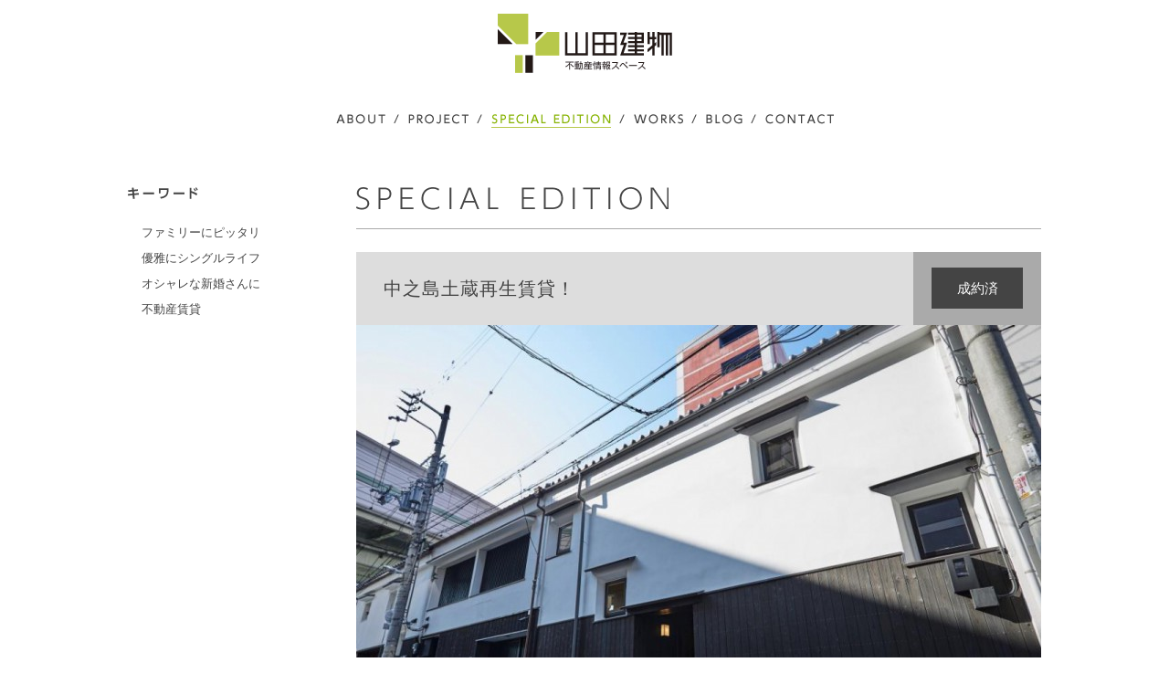

--- FILE ---
content_type: text/html; charset=UTF-8
request_url: https://y-tatemono.com/special_edition/%E4%B8%AD%E4%B9%8B%E5%B3%B6%E5%9C%9F%E8%94%B5%E5%86%8D%E7%94%9F/
body_size: 22470
content:
<!DOCTYPE html>
<html lang="ja">
<head prefix="og: http://ogp.me/ns# fb: http://ogp.me/ns/fb# article: http://ogp.me/ns/article#">
	<meta charset="UTF-8">
	<meta http-equiv="X-UA-Compatible" content="IE=Edge,chrome=1">
	
	<title>不動産情報スペース 山田建物 | 中之島土蔵再生</title>
	
	<meta name="description" content="株式会社山田建物は、一般住宅、事業用賃貸業務から不動産流通による、土地、戸建て、マンション、収益用不動産商品等の売買の仲介業務、新築都市型住宅の分譲事業から投資用マンション業務、リノベーション事業まで行います。">
	<meta name="keywords" content="山田建物,山田,建物,yamada,tatemono,不動産,real,estate,住宅,戸建,マンション,土地,プロジェクト,収益,投資,街,大阪市,住吉区,長居">
	<meta name="viewport" content="width=1120px">
	
	<!--meta property="fb:app_id" content=""-->
	<meta property="og:image" content="https://y-tatemono.com/wp-content/themes/y-tatemono/common/images/ogp.jpg">
	<meta property="og:description" content="株式会社山田建物は、一般住宅、事業用賃貸業務から不動産流通による、土地、戸建て、マンション、収益用不動産商品等の売買の仲介業務、新築都市型住宅の分譲事業から投資用マンション業務、リノベーション事業まで行います。">
		<meta property='og:type' content='article'>
	<meta property='og:title' content='不動産情報スペース 山田建物 | 中之島土蔵再生'>
	<meta property='og:url' content='https://y-tatemono.com/special_edition/%e4%b8%ad%e4%b9%8b%e5%b3%b6%e5%9c%9f%e8%94%b5%e5%86%8d%e7%94%9f/'>
		
	<link rel="shortcut icon" href="https://y-tatemono.com/wp-content/themes/y-tatemono/common/images/favicon.ico">
	
	<link rel="stylesheet" href="https://y-tatemono.com/wp-content/themes/y-tatemono/common/css/normalize.css">
	<link rel="stylesheet" href="https://y-tatemono.com/wp-content/themes/y-tatemono/common/css/common.css">
	<link rel="stylesheet" href="https://y-tatemono.com/wp-content/themes/y-tatemono/common/css/style.css">
	<link rel="stylesheet" href="https://y-tatemono.com/wp-content/themes/y-tatemono/common/css/fancybox.css">
	<link rel="stylesheet" href="https://y-tatemono.com/wp-content/themes/y-tatemono/common/css/bxslider.css">
	
	<!--[if lt IE 9]>
	<script src="https://y-tatemono.com/wp-content/themes/y-tatemono/common/js/html5shiv.js"></script>
	<script src="https://y-tatemono.com/wp-content/themes/y-tatemono/common/js/ie9.js"></script>
	<script src="https://y-tatemono.com/wp-content/themes/y-tatemono/common/js/css3-mediaqueries.js"></script>
	<![endif]-->
		<link rel='stylesheet' id='photospace-styles-css'  href='https://y-tatemono.com/wp-content/plugins/photospace/gallery.css?ver=4.2.38' type='text/css' media='all' />
<script type='text/javascript' src='https://y-tatemono.com/wp-includes/js/jquery/jquery.js?ver=1.11.2'></script>
<script type='text/javascript' src='https://y-tatemono.com/wp-includes/js/jquery/jquery-migrate.min.js?ver=1.2.1'></script>
<script type='text/javascript' src='https://y-tatemono.com/wp-content/themes/y-tatemono/common/js/easing.js?ver=4.2.38'></script>
<script type='text/javascript' src='https://y-tatemono.com/wp-content/themes/y-tatemono/common/js/fancybox.js?ver=4.2.38'></script>
<script type='text/javascript' src='https://y-tatemono.com/wp-content/themes/y-tatemono/common/js/bxslider.js?ver=4.2.38'></script>
<script type='text/javascript' src='https://y-tatemono.com/wp-content/themes/y-tatemono/common/js/tile.js?ver=4.2.38'></script>
<script type='text/javascript' src='https://y-tatemono.com/wp-content/themes/y-tatemono/common/js/functions.js?ver=4.2.38'></script>
<script type='text/javascript' src='https://y-tatemono.com/wp-content/plugins/photospace/jquery.galleriffic.js?ver=4.2.38'></script>
<link rel='canonical' href='https://y-tatemono.com/special_edition/%e4%b8%ad%e4%b9%8b%e5%b3%b6%e5%9c%9f%e8%94%b5%e5%86%8d%e7%94%9f/' />
<!--	photospace [ START ] --> 
<style type="text/css">
			.photospace .thumnail_col a.pageLink {
				width:50px;
				height:50px;
			}
			.photospace .gal_content,
				.photospace .loader,
				.photospace .slideshow a.advance-link{
					width:750px;
				}
			.photospace{
					width:750px;
				}
			.photospace{
					height:500px;
				}
			.photospace .loader {
					height: 250px;
				}
			.photospace .loader {
					width: 750px;
				}
			.photospace .slideshow a.advance-link,
				.photospace .slideshow span.image-wrapper {
					height:500px;
				}
			.photospace .slideshow-container {
					height:500px;
				}
		</style><!--	photospace [ END ] --> 
</head>
<body>
	
	<header id="header">
		<h1><a href="https://y-tatemono.com/"><img src="https://y-tatemono.com/wp-content/themes/y-tatemono/common/images/img_logo01.gif" alt="山田建物"></a></h1>
		<nav>
			<ul>
				<li><a href="https://y-tatemono.com/about/"><img class="over " src="https://y-tatemono.com/wp-content/themes/y-tatemono/common/images/nav_header01.gif" alt="ABOUT"></a></li>
				<li><a href="https://y-tatemono.com/project/"><img class="over " src="https://y-tatemono.com/wp-content/themes/y-tatemono/common/images/nav_header02.gif" alt="PROJECT"></a></li>
				<li><a href="https://y-tatemono.com/special_edition/"><img class="over current" src="https://y-tatemono.com/wp-content/themes/y-tatemono/common/images/nav_header03_o.gif" alt="SPECIAL EDITION"></a></li>
				<li><a href="https://y-tatemono.com/works/"><img class="over " src="https://y-tatemono.com/wp-content/themes/y-tatemono/common/images/nav_header04.gif" alt="WORKS"></a></li>
				<li><a href="https://y-tatemono.com/blog/"><img class="over " src="https://y-tatemono.com/wp-content/themes/y-tatemono/common/images/nav_header05.gif" alt="BLOG"></a></li>
				<li><a href="https://y-tatemono.com/contact/"><img class="over " src="https://y-tatemono.com/wp-content/themes/y-tatemono/common/images/nav_header06.gif" alt="CONTACT"></a></li>
			</ul>
		</nav>
	</header>
	<div id="detail" class="container">
		<div class="cf">
			<aside class="areaL">
	<h3><img src="https://y-tatemono.com/wp-content/themes/y-tatemono/common/images/tit_side04.gif" alt="キーワード"></h3>
	<nav>
		<ul>
				<li class="cat-item cat-item-47"><a href="https://y-tatemono.com/special_edition/keyword/family/" >ファミリーにピッタリ</a>
</li>
	<li class="cat-item cat-item-48"><a href="https://y-tatemono.com/special_edition/keyword/single/" >優雅にシングルライフ</a>
</li>
	<li class="cat-item cat-item-49"><a href="https://y-tatemono.com/special_edition/keyword/newlywed/" >オシャレな新婚さんに</a>
</li>
	<li class="cat-item cat-item-63"><a href="https://y-tatemono.com/special_edition/keyword/%e4%b8%8d%e5%8b%95%e7%94%a3%e8%b3%83%e8%b2%b8/" >不動産賃貸</a>
</li>
		</ul>
	</nav>
</aside>
			
			<div class="areaR">
				<article>
					<h3><img src="https://y-tatemono.com/wp-content/themes/y-tatemono/common/images/tit_special_edition01.gif" alt="SPECIAL EDITION"></h3>
					<dl class="status">
						<dt>中之島土蔵再生賃貸！</dt>
						<dd><span class="">成約済</span></dd>
					</dl>
					<div id="photospace_wrap" class="cf">
						
	
		<div class="gallery_clear"></div> 
		<div id="gallery_2470_1" class="photospace"> 
	
			<!-- Start Advanced Gallery Html Containers -->
			<div class="thumbs_wrap2">
				<div class="thumbs_wrap">
					<div id="thumbs_2470_1" class="thumnail_col " >
						 
						<ul class="thumbs noscript">				
						
									<li><a class="thumb" href="https://y-tatemono.com/wp-content/uploads/2020-8-20-yamadatatemono13831-750x500.jpg" title="2020-8-20 yamadatatemono13831" >								
											<img src="https://y-tatemono.com/wp-content/uploads/2020-8-20-yamadatatemono13831-150x100.jpg" alt="" title="2020-8-20 yamadatatemono13831" />
										</a>
										
										<div class="caption">
											
										</div>
										
									</li>
								
									<li><a class="thumb" href="https://y-tatemono.com/wp-content/uploads/2020-8-20-yamadatatemono13783-750x500.jpg" title="2020-8-20 yamadatatemono13783" >								
											<img src="https://y-tatemono.com/wp-content/uploads/2020-8-20-yamadatatemono13783-150x100.jpg" alt="" title="2020-8-20 yamadatatemono13783" />
										</a>
										
										<div class="caption">
											
										</div>
										
									</li>
								
									<li><a class="thumb" href="https://y-tatemono.com/wp-content/uploads/2020-8-20-yamadatatemono13805-750x500.jpg" title="2020-8-20 yamadatatemono13805" >								
											<img src="https://y-tatemono.com/wp-content/uploads/2020-8-20-yamadatatemono13805-150x100.jpg" alt="" title="2020-8-20 yamadatatemono13805" />
										</a>
										
										<div class="caption">
											
										</div>
										
									</li>
								
									<li><a class="thumb" href="https://y-tatemono.com/wp-content/uploads/2020-8-20-yamadatatemono13817-750x500.jpg" title="2020-8-20 yamadatatemono13817" >								
											<img src="https://y-tatemono.com/wp-content/uploads/2020-8-20-yamadatatemono13817-150x100.jpg" alt="" title="2020-8-20 yamadatatemono13817" />
										</a>
										
										<div class="caption">
											
										</div>
										
									</li>
								
									<li><a class="thumb" href="https://y-tatemono.com/wp-content/uploads/2020-8-20-yamadatatemono13801-750x500.jpg" title="2020-8-20 yamadatatemono13801" >								
											<img src="https://y-tatemono.com/wp-content/uploads/2020-8-20-yamadatatemono13801-150x100.jpg" alt="" title="2020-8-20 yamadatatemono13801" />
										</a>
										
										<div class="caption">
											
										</div>
										
									</li>
								
									<li><a class="thumb" href="https://y-tatemono.com/wp-content/uploads/2020-11-19-10.27.37-750x500.jpg" title="2020-11-19 10.27.37" >								
											<img src="https://y-tatemono.com/wp-content/uploads/2020-11-19-10.27.37-150x100.jpg" alt="" title="2020-11-19 10.27.37" />
										</a>
										
										<div class="caption">
											
										</div>
										
									</li>
								
									<li><a class="thumb" href="https://y-tatemono.com/wp-content/uploads/2020-11-19-10.28.06-750x500.jpg" title="2020-11-19 10.28.06" >								
											<img src="https://y-tatemono.com/wp-content/uploads/2020-11-19-10.28.06-150x100.jpg" alt="" title="2020-11-19 10.28.06" />
										</a>
										
										<div class="caption">
											
										</div>
										
									</li>
								
									<li><a class="thumb" href="https://y-tatemono.com/wp-content/uploads/2020-11-19-10.49.09-750x500.jpg" title="2020-11-19 10.49.09" >								
											<img src="https://y-tatemono.com/wp-content/uploads/2020-11-19-10.49.09-150x100.jpg" alt="" title="2020-11-19 10.49.09" />
										</a>
										
										<div class="caption">
											
										</div>
										
									</li>
								
									<li><a class="thumb" href="https://y-tatemono.com/wp-content/uploads/2020-11-19-10.49.41-750x500.jpg" title="2020-11-19 10.49.41" >								
											<img src="https://y-tatemono.com/wp-content/uploads/2020-11-19-10.49.41-150x100.jpg" alt="" title="2020-11-19 10.49.41" />
										</a>
										
										<div class="caption">
											
										</div>
										
									</li>
								
									<li><a class="thumb" href="https://y-tatemono.com/wp-content/uploads/2020-11-19-10.56.33-750x500.jpg" title="2020-11-19 10.56.33" >								
											<img src="https://y-tatemono.com/wp-content/uploads/2020-11-19-10.56.33-150x100.jpg" alt="" title="2020-11-19 10.56.33" />
										</a>
										
										<div class="caption">
											
										</div>
										
									</li>
								
									<li><a class="thumb" href="https://y-tatemono.com/wp-content/uploads/2020-08-21-11.25.36-750x500.jpg" title="2020-08-21 11.25.36" >								
											<img src="https://y-tatemono.com/wp-content/uploads/2020-08-21-11.25.36-150x100.jpg" alt="" title="2020-08-21 11.25.36" />
										</a>
										
										<div class="caption">
											
										</div>
										
									</li>
								
									<li><a class="thumb" href="https://y-tatemono.com/wp-content/uploads/2020-11-19-11.02.40-750x500.jpg" title="2020-11-19 11.02.40" >								
											<img src="https://y-tatemono.com/wp-content/uploads/2020-11-19-11.02.40-150x100.jpg" alt="" title="2020-11-19 11.02.40" />
										</a>
										
										<div class="caption">
											
										</div>
										
									</li>
								
						</ul>
								<div class="photospace_clear"></div>
								<a class="pageLink prev" style="display:none" href="#" title="Previous Page"></a>
						<a class="pageLink next" style="display:none" href="#" title="Next Page"></a>
					</div>
				</div>
			</div>
			
			<!-- Start Advanced Gallery Html Containers -->
			<div class="gal_content">
				
				<div class="slideshow-container">
					<div id="loading_2470_1" class="loader"></div>
					<div id="slideshow_2470_1" class="slideshow"></div>
					<div id="caption_2470_1" class="caption-container"></div>
				</div>
				
			</div>
	
	</div>
	
	<div class="gallery_clear"></div>
	
	
	
	<script type='text/javascript'>
			
			jQuery(document).ready(function($) {
				
				// We only want these styles applied when javascript is enabled
				$('.gal_content').css('display', 'block');
				$('.thumnail_col').css('width', '750px');
				
				// Initialize Advanced Galleriffic Gallery 
				var gallery = $('#thumbs_2470_1').galleriffic({ 
					delay:                     3500,
					numThumbs:                 10,
					preloadAhead:              10,
					enableTopPager:            0,
					enableBottomPager:         false,
					imageContainerSel:         '#slideshow_2470_1',
					controlsContainerSel:      '#controls_2470_1',
					captionContainerSel:       '#caption_2470_1',  
					loadingContainerSel:       '#loading_2470_1',
					renderSSControls:          true,
					renderNavControls:         true,
					playLinkText:              'Play Slideshow',
					pauseLinkText:             'Pause Slideshow',
					prevLinkText:              '‹ Previous Photo',
					nextLinkText:              'Next Photo ›',
					nextPageLinkText:          '&rsaquo;',
					prevPageLinkText:          '&lsaquo;',
					enableHistory:              0,
					autoStart:                 	1,
					enableKeyboardNavigation:	true,
					syncTransitions:           	1,
					defaultTransitionDuration: 	300,
						
					onTransitionOut:           function(slide, caption, isSync, callback) {
						slide.fadeTo(this.getDefaultTransitionDuration(isSync), 0.0, callback);
						caption.fadeTo(this.getDefaultTransitionDuration(isSync), 0.0);
					},
					onTransitionIn:            function(slide, caption, isSync) {
						var duration = this.getDefaultTransitionDuration(isSync);
						slide.fadeTo(duration, 1.0);
	
						// Position the caption at the bottom of the image and set its opacity
						var slideImage = slide.find('img');
						caption.width(slideImage.width())
							.css({
								//'bottom' : Math.floor((slide.height() - slideImage.outerHeight()) / 2 - 40),
								'top' : slideImage.outerHeight(),
								'left' : Math.floor((slide.width() - slideImage.width()) / 2) + slideImage.outerWidth() - slideImage.width()
							})
							.fadeTo(duration, 1.0);
						
					},
					onPageTransitionOut:       function(callback) {
						this.hide();
						setTimeout(callback, 100); // wait a bit
					},
					onPageTransitionIn:        function() {
						var prevPageLink = this.find('a.prev').css('display', 'none');
						var nextPageLink = this.find('a.next').css('display', 'none');
						
						// Show appropriate next / prev page links
						if (this.displayedPage > 0)
							prevPageLink.css('display', 'block');
		
						var lastPage = this.getNumPages() - 1;
						if (this.displayedPage < lastPage)
							nextPageLink.css('display', 'block');
		
						this.fadeTo('fast', 1.0);
					}
					
				}); 
				
				
				
				/**************** Event handlers for custom next / prev page links **********************/
		
				gallery.find('a.prev').click(function(e) {
					gallery.previousPage();
					e.preventDefault();
				});
		
				gallery.find('a.next').click(function(e) {
					gallery.nextPage(); 
					e.preventDefault();
				});
		
			});
		</script>
		
		
<p>&nbsp;</p>
<p>&nbsp;</p>
				    </div>
					<div class="title">
						<div>2020.11.18</div>
						<h4>中之島土蔵再生</h4>
						<div>店舗・事務所（弊社リノベーション）／大阪市北区菅原町</div>
					</div>
					<div class="cf">
						<section class="blockL">
							<h5><img src="https://y-tatemono.com/wp-content/themes/y-tatemono/common/images/tit_detail01.gif" alt="CONCEPT"></h5>
							<p>
								大阪の中心部に位置する「中之島」周辺には江戸時代、全国の藩の蔵屋敷が並びました。その時代の面影が色濃く残っている蔵を再生した建物、「中之島土蔵再生」賃貸募集開始です！<br />
<br />
この「中之島土蔵再生」は、一説には江戸時代の大塩平八郎の乱の時からあった建物と言われています。この歴史的建造物を内装、外装、インフラから、フルリノベーションし、生まれ変わらせました。周辺はＨＯＰＥゾーンのため、再生された建物が点在しており、隣接の土蔵も再生されています。まるで都心でありながら江戸時代にタイムリップしたような不思議な場所に建っています。<br />
土蔵ならではの漆喰と焼杉の外壁に重厚感のある牛木や梁などの既存の構造材を生かした空間のある建物。<br />
こういう再生された建物は、複数集まると物件の価値を上げてくれると思います。現地を見ていいただくと集積されたエリアのポテンシャルを感じていただけると思います。<br />
<br />
室内のご説明をすると1階の約100㎡の広さにトイレと洗面、照明そして昔の金庫！？が設置されています。2階も約100㎡の広さと大屋根の吹き抜けが天窓と相まって、開放感ある大空間に仕上がっております。<br />
加えて2階へはエントランスからすぐの階段なので、1階が自社のショールームで2階が事務所のような使い方も可能です。例えば家具製作デザイン事務所のように、資材で場所を取るような方、なおかつ仕事の時間が長くなったりする方が、気軽に中之島公園を散歩して気持ちよく働くのに良いのかなと思います。<br />
<br />
業種は飲食店舗（業種要相談）、物販店舗、事務所など多用途に利用が可能です。なにせ江戸時代といわれる土壁の蔵をリノベーションした建物なので、改装にあたっては事前に工事施工業者様とよく相談してください。<br />
<br />
随時内覧予約を承っております！<br />
※大阪市都市景観資源登録建物<br />
							</p>
							<h5><img src="https://y-tatemono.com/wp-content/themes/y-tatemono/common/images/tit_detail02.gif" alt="SPECS"></h5>
							<dl class="specs cf">
																<dt>所在地</dt>
								<dd>大阪市北区菅原町6-4</dd>
																								<dt>交通</dt>
								<dd>大阪メトロ堺筋線「北浜」駅徒歩5分」、「南森町」駅徒歩8分</dd>
																								<dt>賃料</dt>
								<dd>*****</dd>
																								<dt>敷金</dt>
								<dd>*****</dd>
																								<dt>敷引き</dt>
								<dd>*****</dd>
																								<dt>名称</dt>
								<dd>中之島土蔵再生</dd>
																								<dt>構造</dt>
								<dd>土蔵造瓦葺2階建</dd>
																								<dt>種別</dt>
								<dd>店舗・事務所</dd>
																								<dt>専有面積</dt>
								<dd>206.36㎡（１階：103.42㎡、2階：102.94㎡）</dd>
																								<dt>築年数</dt>
								<dd>不詳（令和2年８月フルリノベーション工事完了）</dd>
																								<dt>付帯設備</dt>
								<dd>1階：トイレ2か所、洗面台、金庫、照明、２階：トイレ1か所、照明</dd>
																								<dt>引渡し</dt>
								<dd>即時</dd>
															</dl>
						</section>
						<section class="blockR">
							<div class="more"><a href="https://y-tatemono.com/contact/">お問合せ</a></div>
														<ul id="rooms">
																<li><a data-fancybox-group="room" href="https://y-tatemono.com/wp-content/uploads/157a812e7c62598b4ef5d7537562146c2.jpg" class="fancybox"><img src="https://y-tatemono.com/wp-content/uploads/157a812e7c62598b4ef5d7537562146c2-210x133.jpg" alt=""></a></li>
																							</ul>
													</section>
					</div>
				</article>
			</div>
		</div>
	</div>
		
	<footer id="footer">
		<div class="container">
			<nav>
				<ul>
					<li><a href="https://y-tatemono.com/about/"><img src="https://y-tatemono.com/wp-content/themes/y-tatemono/common/images/nav_footer01.gif" alt="ABOUT"></a></li>
					<li><a href="https://y-tatemono.com/project/"><img src="https://y-tatemono.com/wp-content/themes/y-tatemono/common/images/nav_footer02.gif" alt="PROJECT"></a></li>
					<li><a href="https://y-tatemono.com/special_edition/"><img src="https://y-tatemono.com/wp-content/themes/y-tatemono/common/images/nav_footer03.gif" alt="SPECIAL EDITION"></a></li>
					<li><a href="https://y-tatemono.com/works/"><img src="https://y-tatemono.com/wp-content/themes/y-tatemono/common/images/nav_footer04.gif" alt="WORKS"></a></li>
					<li><a href="https://y-tatemono.com/blog/"><img src="https://y-tatemono.com/wp-content/themes/y-tatemono/common/images/nav_footer05.gif" alt="BLOG"></a></li>
					<li><a href="https://y-tatemono.com/contact/"><img src="https://y-tatemono.com/wp-content/themes/y-tatemono/common/images/nav_footer06.gif" alt="CONTACT"></a></li>
				</ul>
			</nav>
			
			<p class="shop_info">
				<span>株式会社山田建物</span><br>
				大阪市住吉区長居東4丁目13番16号　TEL：06-6696-1235　FAX：06-6696-1355<br>
				営業時間：10:00〜19:00　休業日：日曜・祝日
			</p>
			
			<div id="copy">copyright (c) 2015 YAMADA TATEMONO all rights reserved.</div>
		</div>
	</footer>
	
</body>
</html>